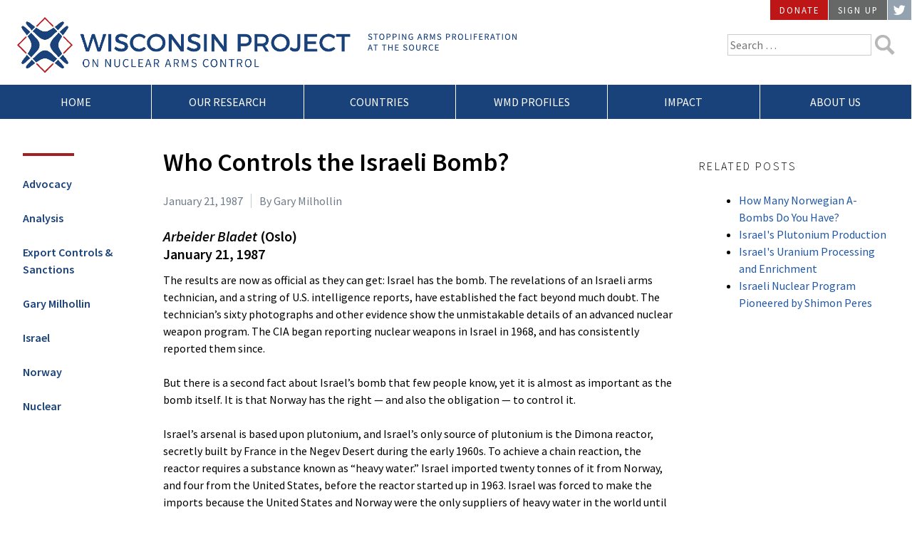

--- FILE ---
content_type: text/css
request_url: https://www.wisconsinproject.org/wp-content/themes/wponactheme/style.css?ver=6.8.3
body_size: 11738
content:
/*
Theme Name: WPONAC
Theme URI: http://components.underscores.me/
Author: Rick Elizaga and Grand Junction Design
Author URI: http://automattic.com/
Description: Components Magazine theme customized for WPONAC
Version: 1.0.0
License: GNU General Public License v2 or later
License URI: http://www.gnu.org/licenses/gpl-2.0.html
Text Domain: wponac
Tags:

This theme, like WordPress, is licensed under the GPL.
Use it to make something cool, have fun, and share what you've learned with others.

WPONAC is created by the theme generator at http://components.underscores.me/, (C) 2015-2016 Automattic, Inc.
Components is distributed under the terms of the GNU GPL v2 or later.

Normalizing styles have been helped along thanks to the fine work of
Nicolas Gallagher and Jonathan Neal http://necolas.github.com/normalize.css/
*/
/*--------------------------------------------------------------
>>> TABLE OF CONTENTS:
----------------------------------------------------------------
# Normalize
# Accessibility
# Alignments
# Clearings
# Typography
# Forms
# Buttons
# Formatting
# Lists
# Tables
# Navigation
# Links
# Layout
	## Posts
	## Pages
# Comments
# Widgets
# Infinite scroll
# Media
	## Galleries
--------------------------------------------------------------*/
/* navy */
/* deep navy */
/* blue gray */
/* red */
/* red med */
/* red darker */
/* green */
html {
  box-sizing: border-box; }

*, *::after, *::before {
  box-sizing: inherit; }

/*--------------------------------------------------------------
# Normalize
--------------------------------------------------------------*/
html {
  font-family: sans-serif;
  -webkit-text-size-adjust: 100%;
  -ms-text-size-adjust: 100%; }

body {
  margin: 0; }

article,
aside,
details,
figcaption,
figure,
footer,
header,
main,
menu,
nav,
section,
summary {
  display: block; }

audio,
canvas,
progress,
video {
  display: inline-block;
  vertical-align: baseline; }

audio:not([controls]) {
  display: none;
  height: 0; }

[hidden],
template {
  display: none; }

a {
  background-color: transparent; }

a:active,
a:hover {
  outline: 0; }

abbr[title] {
  border-bottom: 1px dotted; }

b,
strong {
  font-weight: bold; }

dfn {
  font-style: italic; }

h1, .feature-block .fea-text h2 {
  font-size: 1em;
  margin: 0; }

mark {
  background: #ff0;
  color: #000; }

small {
  font-size: 80%; }

sub,
sup {
  font-size: 75%;
  line-height: 0;
  position: relative;
  vertical-align: baseline; }

sup {
  top: -0.5em; }

sub {
  bottom: -0.25em; }

img {
  border: 0; }

svg:not(:root) {
  overflow: hidden; }

figure {
  margin: 1em 40px; }

hr {
  box-sizing: content-box;
  height: 0; }

pre {
  overflow: auto; }

code,
kbd,
pre,
samp {
  font-family: monospace, monospace;
  font-size: 1em; }

button,
input,
optgroup,
select,
textarea {
  color: inherit;
  font: inherit;
  margin: 0; }

button {
  overflow: visible; }

button,
select {
  text-transform: none; }

button,
html input[type="button"],
input[type="reset"],
input[type="submit"] {
  -webkit-appearance: button;
  cursor: pointer; }

button[disabled],
html input[disabled] {
  cursor: default; }

button::-moz-focus-inner,
input::-moz-focus-inner {
  border: 0;
  padding: 0; }

input {
  line-height: normal; }

input[type="checkbox"],
input[type="radio"] {
  box-sizing: border-box;
  padding: 0; }

input[type="number"]::-webkit-inner-spin-button,
input[type="number"]::-webkit-outer-spin-button {
  height: auto; }

input[type="search"] {
  -webkit-appearance: textfield;
  box-sizing: content-box; }

input[type="search"]::-webkit-search-cancel-button,
input[type="search"]::-webkit-search-decoration {
  -webkit-appearance: none; }

fieldset {
  border: 1px solid #c0c0c0;
  margin: 0 2px;
  padding: 0.35em 0.625em 0.75em; }

legend {
  border: 0;
  padding: 0; }

textarea {
  overflow: auto; }

optgroup {
  font-weight: bold; }

table {
  border-collapse: collapse;
  border-spacing: 0; }

td,
th {
  padding: 0; }

/*--------------------------------------------------------------
# Accessibility
--------------------------------------------------------------*/
/* Text meant only for screen readers. */
.screen-reader-text, .icon em {
  clip: rect(1px, 1px, 1px, 1px);
  position: absolute !important;
  height: 1px;
  width: 1px;
  overflow: hidden; }
  .screen-reader-text:focus, .icon em:focus {
    background-color: #f5f6f7;
    border-radius: 3px;
    box-shadow: 0 0 2px 2px rgba(0, 0, 0, 0.6);
    clip: auto !important;
    color: #21759b;
    display: block;
    font-size: 14px;
    font-size: 0.875rem;
    font-weight: bold;
    height: auto;
    left: 5px;
    line-height: normal;
    padding: 15px 23px 14px;
    text-decoration: none;
    top: 5px;
    width: auto;
    z-index: 100000;
    /* Above WP toolbar. */ }

/* Do not show the outline on the skip link target. */
#content[tabindex="-1"]:focus {
  outline: 0; }

/*--------------------------------------------------------------
# Alignments
--------------------------------------------------------------*/
.alignleft {
  display: inline;
  float: left;
  margin-top: .35em;
  margin-right: 1em;
  max-width: 45%; }
  @media screen and (min-width: 600px) {
    .alignleft {
      margin-right: 1.5em;
      max-width: 100%; } }

.alignright {
  display: inline;
  float: right;
  margin-top: .35em;
  margin-left: 1em;
  max-width: 45%; }
  @media screen and (min-width: 600px) {
    .alignright {
      margin-left: 1.5em;
      max-width: 100%; } }

.aligncenter {
  clear: both;
  display: block;
  margin-left: auto;
  margin-right: auto; }

.flex, .inline-list, .supp-navigation ul {
  display: -webkit-box;
  display: -ms-flexbox;
  display: flex; }

.t-left {
  text-align: left; }

.t-right, #colophon > div:last-child {
  text-align: right; }

/*--------------------------------------------------------------
# Clearings
--------------------------------------------------------------*/
.clear:before::after, .feature-block .fea-text .fea-blurb:before::after, .archive .page-header:before::after,
.clear:after::after,
.feature-block .fea-text .fea-blurb:after::after,
.archive .page-header:after::after,
.entry-content:before::after,
.entry-content:after::after,
.comment-content:before::after,
.comment-content:after::after,
.site-header:before::after,
.site-header:after::after,
.site-content:before::after,
.site-content:after::after,
.site-footer:before::after,
.site-footer:after::after {
  clear: both;
  content: "";
  display: block; }

.clear:after, .feature-block .fea-text .fea-blurb:after, .archive .page-header:after,
.entry-content:after,
.comment-content:after,
.site-header:after,
.site-content:after,
.site-footer:after {
  clear: both; }

.clear, .feature-block .fea-text .fea-blurb, .archive .page-header {
  clear: both;
  display: block;
  overflow: auto; }

/*--------------------------------------------------------------
# Typography
--------------------------------------------------------------*/
body,
button,
input,
select,
textarea {
  color: #000;
  font-family: "Source Sans Pro", sans-serif;
  font-size: 1em;
  line-height: 1.5; }

h1, .feature-block .fea-text h2, h2, h3, h4, h5, h6 {
  clear: both; }

p {
  margin: 0 0 1.5em; }

b,
strong {
  font-weight: 600; }

dfn, cite, em, i {
  font-style: italic; }

blockquote {
  margin: 0 1.5em; }

address {
  margin: 0 0 1.5em; }

pre {
  background: #eee;
  font-family: "Courier 10 Pitch", Courier, monospace;
  font-size: 15px;
  font-size: 0.9375rem;
  line-height: 1.5em;
  margin-bottom: 1.6em;
  max-width: 100%;
  overflow: auto;
  padding: 1.6em; }

code, kbd, tt, var {
  font-family: Monaco, Consolas, "Andale Mono", "DejaVu Sans Mono", monospace;
  font-size: 0.8em; }

abbr, acronym {
  border-bottom: 1px dotted #666;
  cursor: help; }

mark, ins {
  background: #fff9c0;
  text-decoration: none; }

big {
  font-size: 1.5em; }

blockquote, q {
  quotes: "" ""; }
  blockquote:before, blockquote:after, q:before, q:after {
    content: ""; }

.tiny-font {
  font-size: 0.6666666667em; }

.small-font, .small-allcaps, .caption, .archive .entry-meta, .archive .entry-footer {
  font-size: 0.8em; }

.base-font {
  font-size: 1em; }

.medium-font, .page-template-page-impact .impact + p {
  font-size: 1.25em; }

.large-font {
  font-size: 1.5em; }

.xlarge-font {
  font-size: 2.25em; }

.allcaps, .allcaps-letterspaced, .small-allcaps, h1.page-title small, .feature-block .fea-text h2.page-title small, .crp_related h3, h4, .cards li a, #hed-navigation, .page-template-page-impact header h2, .page-template-page-impact .cool_timeline h1.timeline-main-title, .page-template-page-impact .cool_timeline .feature-block .fea-text h2.timeline-main-title, .feature-block .fea-text .page-template-page-impact .cool_timeline h2.timeline-main-title {
  text-transform: uppercase; }

.letterspaced, .allcaps-letterspaced, .small-allcaps, h1.page-title small, .feature-block .fea-text h2.page-title small, .crp_related h3, h4, .cards li a, #hed-navigation, .page-template-page-impact header h2, .page-template-page-impact .cool_timeline h1.timeline-main-title, .page-template-page-impact .cool_timeline .feature-block .fea-text h2.timeline-main-title, .feature-block .fea-text .page-template-page-impact .cool_timeline h2.timeline-main-title, .cool-timeline h2.content-title {
  letter-spacing: 0.15em; }

.twitter a:before {
  font-family: 'fontawesome';
  font-size: 1.5em;
  content: '\F099';
  line-height: .9em; }

h1, .feature-block .fea-text h2 {
  font-size: 1.5em;
  font-weight: 600;
  line-height: 1.25; }
  h1.entry-title, .feature-block .fea-text h2.entry-title, h1.page-title, .feature-block .fea-text h2.page-title {
    margin-top: .4em;
    margin-bottom: .55em; }
  h1.page-title small, .feature-block .fea-text h2.page-title small {
    display: block;
    font-size: .4em;
    font-weight: 400;
    color: #6f7c88;
    margin-top: .15em; }
  .archive h1.page-title, .archive .feature-block .fea-text h2.page-title, .feature-block .fea-text .archive h2.page-title {
    margin-bottom: 1.25em; }
  @media screen and (min-width: 1024px) {
    h1, .feature-block .fea-text h2 {
      font-size: 2.25em; } }

h2 {
  font-size: 1.25em;
  font-weight: 600;
  line-height: 1.25;
  margin-top: 1.15em;
  margin-bottom: .6em; }

h3 {
  font-size: 1.25em;
  font-weight: 600;
  line-height: 1.25;
  margin-top: 1.65em;
  margin-bottom: .7em; }

h2 + h3 {
  margin-top: 1.15em; }

.crp_related h3 {
  font-weight: 300;
  line-height: 1.5;
  font-size: 1em;
  margin-top: 1.85em;
  margin-bottom: 1.5em; }

h4 {
  font-size: 1.125em;
  font-weight: 300;
  line-height: 1.5;
  margin-top: 1.75em;
  margin-bottom: .7em; }
  h4.widget-title {
    font-size: 1em;
    margin-top: 1.85em;
    margin-bottom: 1.5em; }
  #homewidgets h4.widget-title {
    margin-bottom: .75em; }

.caption {
  margin: .2em 0 2.25em;
  color: #6f7c88;
  line-height: 1.8em; }

.icon-doc, .entry-content .crp_related li::before, .widget_recent_entries ul li::before,
.widget_widget_crp ul li::before,
.cat-post-widget ul li::before {
  font-family: 'fontawesome';
  content: '\F0F6';
  margin-right: .5em;
  color: #c6cbd0; }

.entry-meta,
.entry-footer {
  color: #6f7c88; }

.published {
  font-weight: 400; }

@media screen and (max-width: 768px) {
  #colophon {
    font-size: 0.8em; } }

/*--------------------------------------------------------------
# Forms
--------------------------------------------------------------*/
input[type="text"],
input[type="email"],
input[type="url"],
input[type="password"],
input[type="search"],
input[type="number"],
input[type="tel"],
input[type="range"],
input[type="date"],
input[type="month"],
input[type="week"],
input[type="time"],
input[type="datetime"],
input[type="datetime-local"],
input[type="color"],
textarea {
  color: #666;
  border: 1px solid #ccc;
  border-radius: 0;
  -webkit-appearance: none; }
  input[type="text"]:focus,
  input[type="email"]:focus,
  input[type="url"]:focus,
  input[type="password"]:focus,
  input[type="search"]:focus,
  input[type="number"]:focus,
  input[type="tel"]:focus,
  input[type="range"]:focus,
  input[type="date"]:focus,
  input[type="month"]:focus,
  input[type="week"]:focus,
  input[type="time"]:focus,
  input[type="datetime"]:focus,
  input[type="datetime-local"]:focus,
  input[type="color"]:focus,
  textarea:focus {
    color: #111; }

select {
  border: 1px solid #ccc; }

input[type="text"],
input[type="email"],
input[type="url"],
input[type="password"],
input[type="search"],
input[type="number"],
input[type="tel"],
input[type="range"],
input[type="date"],
input[type="month"],
input[type="week"],
input[type="time"],
input[type="datetime"],
input[type="datetime-local"],
input[type="color"] {
  padding: 2px 3px; }

textarea {
  padding-left: 3px;
  width: 100%; }

input.bt-search {
  max-width: 28px;
  height: auto;
  vertical-align: top;
  margin: 1px 0 0 2px; }

/*--------------------------------------------------------------
# Buttons
--------------------------------------------------------------*/
button,
input[type="button"],
input[type="reset"],
input[type="submit"] {
  border: none;
  border-color: #6f7c88;
  border-radius: 0;
  background: #99a2ab;
  color: #fff;
  font-size: 1em;
  line-height: 1;
  padding: .6em 1em .4em; }
  button:hover,
  input[type="button"]:hover,
  input[type="reset"]:hover,
  input[type="submit"]:hover {
    border-color: #6f7c88; }
  button:active, button:focus,
  input[type="button"]:active,
  input[type="button"]:focus,
  input[type="reset"]:active,
  input[type="reset"]:focus,
  input[type="submit"]:active,
  input[type="submit"]:focus {
    border-color: #6f7c88; }

button.menu-toggle {
  background: none;
  padding: .75em 1em;
  color: #fff;
  text-transform: uppercase;
  font-size: 16px;
  font-size: 1rem; }

button.menu-toggle:before {
  font-family: 'fontawesome';
  content: '\F0C9';
  font-size: 16px;
  font-size: 1rem;
  margin-right: 5px;
  margin-left: 2px; }

/*--------------------------------------------------------------
# Formattings
--------------------------------------------------------------*/
hr {
  background-color: #c6cbd0;
  border: 0;
  height: 1px;
  margin-bottom: 1.5em; }

.box-shadow, .cards li {
  box-shadow: 0 1px 3px rgba(0, 0, 0, 0.25); }

.box-shadow-light {
  box-shadow: 0 1px 3px rgba(0, 0, 0, 0.15); }

.fadeout {
  /* position: absolute;
  left: 0;
  bottom: 0;
  display: block;
  width: 100%;
  height: 24px;
  z-index: 1000;
  background-color: transparent;
  background-image: -webkit-linear-gradient(270deg, transparent 0%, rgba(0, 0, 0, 0.7) 100%);
  background-image: -moz-linear-gradient(270deg, transparent 0%, rgba(0, 0, 0, 0.7) 100%);
  background-image: -o-linear-gradient(270deg, transparent 0%, rgba(0, 0, 0, 0.7) 100%);
  background-image: linear-gradient(180deg, transparent 0%, rgba(0, 0, 0, 0.7) 100%); */ }

/*--------------------------------------------------------------
# Lists
--------------------------------------------------------------*/
ul, ol {
  margin: 0 0 1.5em 0; }
  ul.menu, ul.cards, ol.menu, ol.cards {
    margin-left: 0;
    padding-left: 0; }
    ul.menu li, ul.cards li, ol.menu li, ol.cards li {
      margin-left: 0; }
  ul.cards, ol.cards {
    list-style: none;
    margin-top: 2.6em; }
  ul li, ol li {
    margin-left: 1em; }

ul {
  list-style: disc; }

ol {
  list-style: decimal; }

li > ul,
li > ol {
  margin-bottom: 0;
  margin-left: 1em; }

dt {
  font-weight: bold; }

dd {
  margin: 0 1.5em 1.5em; }

.list-none, #secondary .post-categories, .page-template-page-impact .impact-fea-block .fea-links ul, .widget_nav_menu li, ul.posts-by-tag-list {
  list-style-type: none;
  margin-left: 0;
  padding-left: 0; }
  .list-none li, #secondary .post-categories li, .page-template-page-impact .impact-fea-block .fea-links ul li, .widget_nav_menu li li, ul.posts-by-tag-list li {
    margin-left: 0;
    padding-left: 0; }

.list-blurbs li, ul.posts-by-tag-list li {
  clear: both;
  overflow: hidden;
  margin-bottom: 1.5em; }

.nav-menu-list li, #secondary .post-categories li, .widget_nav_menu li {
  margin: 0 0 1.5em; }

.cards {
  display: -webkit-box;
  display: -ms-flexbox;
  display: flex;
  -ms-flex-wrap: wrap;
      flex-wrap: wrap;
  -webkit-box-pack: start;
      -ms-flex-pack: start;
          justify-content: flex-start; }
  .cards li {
    width: 47.5%;
    margin-right: 2.5%;
    margin-bottom: 1.5em; }
    @media screen and (min-width: 667px) {
      .cards li {
        width: 31%;
        margin-right: 2%; } }
    @media screen and (min-width: 799px) {
      .cards li {
        width: 23%;
        margin-right: 2%; } }
    @media screen and (min-width: 1024px) {
      .cards li {
        width: 18%;
        margin-right: 2%; } }
    .cards li img {
      display: block; }
    .cards li .desc {
      font-size: 1em;
      padding: .5em 1em; }
    .cards li a {
      text-decoration: none; }

/*--------------------------------------------------------------
# Tables
--------------------------------------------------------------*/
table {
  margin: 0 0 1.5em;
  width: 100%; }

.tablepress {
  font-size: 90%; }
  @media screen and (min-width: 415px) {
    .tablepress {
      font-size: 100%; } }

/*--------------------------------------------------------------
# Navigation
--------------------------------------------------------------*/
.main-navigation,
#headerwidgets {
  font-size: 1em; }
  @media screen and (min-width: 666px) {
    .main-navigation,
    #headerwidgets {
      font-size: 0.8em; } }
  @media screen and (min-width: 768px) {
    .main-navigation,
    #headerwidgets {
      font-size: 1em; } }

.main-navigation {
  clear: both;
  display: block;
  float: left;
  width: 100%;
  background-color: #19417a; }
  .main-navigation ul {
    display: none;
    list-style: none;
    margin: 0;
    padding-left: 0; }
    .main-navigation ul ul {
      /* dropdowns */
      box-shadow: 0 3px 3px rgba(0, 0, 0, 0.2);
      background-color: #092851;
      float: left;
      position: absolute;
      width: 99.5%;
      top: 3em;
      left: -999em;
      z-index: 99999; }
      .main-navigation ul ul ul {
        left: -999em;
        top: 0; }
      .main-navigation ul ul li {
        text-transform: none;
        float: none; }
        .main-navigation ul ul li:hover > ul,
        .main-navigation ul ul li.focus > ul {
          left: 100%; }
      .main-navigation ul ul a {
        width: 100%;
        padding: .5em .75em;
        border-right: none; }
      .main-navigation ul ul a:hover,
      .main-navigation ul ul a.focus {
        background-color: rgba(0, 0, 0, 0.33); }
    .main-navigation ul li:hover > ul,
    .main-navigation ul li.focus > ul {
      left: auto; }
  .main-navigation li {
    float: left;
    position: relative;
    text-transform: uppercase;
    line-height: 1.5em; }
    .main-navigation li:hover > a,
    .main-navigation li.focus > a {
      text-decoration: none;
      color: #e6e5e5;
      background-color: #092851; }
  .main-navigation a {
    display: block;
    text-decoration: none;
    border-right: solid 1px #fff;
    padding: .75em;
    color: #fff; }
    .main-navigation a:visited {
      color: #fff; }
  .main-navigation .current_page_item > a,
  .main-navigation .current-menu-item > a,
  .main-navigation .current_page_ancestor > a,
  .main-navigation .current-menu-ancestor > a {
    background-color: #092851; }

/* Small menu. */
.menu-toggle,
.main-navigation.toggled ul {
  display: block; }

.main-navigation.toggled li {
  float: none; }
  .main-navigation.toggled li a {
    padding: .75em 1em; }

.menu-toggle:before {
  content: "\2630";
  display: inline-block;
  margin-right: 5px; }

@media screen and (min-width: 37.5em) {
  .menu-toggle {
    display: none; }
  .main-navigation ul {
    display: block; }
  #top-menu {
    display: -webkit-box;
    display: -ms-flexbox;
    display: flex;
    -ms-flex-wrap: no-wrap;
        flex-wrap: no-wrap;
    -webkit-box-pack: start;
        -ms-flex-pack: start;
            justify-content: flex-start; }
    #top-menu > li {
      text-align: center;
      -webkit-box-flex: 1;
          -ms-flex: 1;
              flex: 1;
      white-space: nowrap; }
    #top-menu > li li {
      text-align: left; } }

/* Corner nav */
#hed-navigation {
  position: absolute;
  top: 0;
  right: 0;
  font-size: 0.6666666667em;
  font-weight: 400; }
  @media screen and (min-width: 769px) {
    #hed-navigation {
      font-size: 0.8em; } }

.supp-navigation ul {
  list-style: none;
  margin: 0;
  padding-left: 0; }

.supp-navigation li {
  line-height: 1.75em; }
  .supp-navigation li a {
    color: #fff;
    background-color: #666868;
    border-right: solid 1px #fff; }
  .supp-navigation li.icon a {
    padding-right: .5em;
    padding-left: .5em; }
  .supp-navigation li.bt-donate a {
    background-color: #be1616; }
  .supp-navigation li.twitter a {
    background-color: #94a2b0;
    padding-top: .4em;
    padding-bottom: .1em; }

.nav-brand-border, #secondary .widget_nav_menu:first-child::before,
#secondary .cat-menu::before, .archive .page-header::after {
  content: '';
  position: absolute;
  height: 4px;
  border-left: solid 72px #a02024; }

#secondary .menu:first-child,
#secondary .cat-menu ul {
  padding-top: 1.95em; }

#secondary .cat-links a {
  display: block; }

.site header .widget_nav_menu a,
.site footer .widget_nav_menu a {
  text-decoration: none; }

.site-main .comment-navigation, .site-main
.posts-navigation, .site-main
.post-navigation {
  margin: 0 0 1.5em;
  overflow: hidden; }

.comment-navigation .nav-previous,
.posts-navigation .nav-previous,
.post-navigation .nav-previous {
  float: left;
  width: 50%; }

.comment-navigation .nav-next,
.posts-navigation .nav-next,
.post-navigation .nav-next {
  float: right;
  text-align: right;
  width: 50%; }

/*--------------------------------------------------------------
# Links
--------------------------------------------------------------*/
a {
  color: #2258a4;
  text-decoration: none; }
  a:visited {
    color: #2258a4;
    text-decoration: none; }
  a:hover, a:focus, a:active {
    text-decoration: underline;
    color: #153665; }
  a:focus {
    outline: thin dotted; }
  a:hover, a:active {
    outline: 0; }
  a.button-menu, .supp-navigation li a {
    display: block;
    text-decoration: none;
    padding: .25em 1em; }
  h1 a, .feature-block .fea-text h2 a,
  h2 a,
  h3 a,
  h4 a,
  h5 a,
  a .entry-title, a .page-title a,
  .posted-on a {
    text-decoration: none; }

a.link-no-underline {
  text-decoration: none; }
  a.link-no-underline:hover {
    text-decoration: underline; }

.blacklink, .cards li a, #homewidgets a,
.fea-article a,
.archive .entry-title a {
  color: #000; }
  .blacklink:visited, .cards li a:visited, #homewidgets a:visited,
  .fea-article a:visited,
  .archive .entry-title a:visited {
    color: #000; }
  .blacklink:hover, .cards li a:hover, #homewidgets a:hover,
  .fea-article a:hover,
  .archive .entry-title a:hover, .blacklink:active, .cards li a:active, #homewidgets a:active,
  .fea-article a:active,
  .archive .entry-title a:active {
    color: #2258a4; }

.whitelink, .feature-block h2 a, .page-template-page-impact .impact-fea-block .fea-links a {
  color: #fff; }
  .whitelink:visited, .feature-block h2 a:visited, .page-template-page-impact .impact-fea-block .fea-links a:visited {
    color: #fff; }
  .whitelink:hover, .feature-block h2 a:hover, .page-template-page-impact .impact-fea-block .fea-links a:hover, .whitelink:active, .feature-block h2 a:active, .page-template-page-impact .impact-fea-block .fea-links a:active {
    color: rgba(255, 255, 255, 0.8); }

.nav-menu-list a, #secondary .post-categories a, .widget_nav_menu a,
.nav-menu-list a:visited, #secondary .post-categories a:visited, .widget_nav_menu a:visited {
  font-weight: 600;
  color: #19417a; }

.nav-menu-list a:hover, #secondary .post-categories a:hover, .widget_nav_menu a:hover {
  color: #000; }

/*--------------------------------------------------------------
# Layout
--------------------------------------------------------------*/
html {
  box-sizing: border-box; }

*,
*:before,
*:after {
  /* Inherit box-sizing to make it easier to change the property for components that leverage other behavior; see http://css-tricks.com/inheriting-box-sizing-probably-slightly-better-best-practice/ */
  box-sizing: inherit; }

body {
  background: #fff;
  /* Fallback for when there is no custom background color defined. */ }

.archive .site-content,
.blog .site-content,
.page-template-default .site-content,
.single-post .site-content {
  max-width: 1280px;
  margin-left: auto;
  margin-right: auto;
  padding-right: 1em;
  padding-left: 1em; }
  .archive .site-content::after,
  .blog .site-content::after,
  .page-template-default .site-content::after,
  .single-post .site-content::after {
    clear: both;
    content: "";
    display: block; }

@media screen and (min-width: 668px) {
  .archive .content-area,
  .blog .content-area,
  .page-template-default .content-area,
  .single-post .content-area {
    margin-left: 17.0379743827%;
    float: left;
    display: block;
    margin-right: 2.2278462964%;
    width: 57.4050640432%;
    padding-top: 0; }
    .archive .content-area:last-child,
    .blog .content-area:last-child,
    .page-template-default .content-area:last-child,
    .single-post .content-area:last-child {
      margin-right: 0; } }

.archive #secondary.widget-area,
.blog #secondary.widget-area,
.page-template-default #secondary.widget-area,
.single-post #secondary.widget-area {
  padding: 0 1em 0 0; }
  @media screen and (min-width: 668px) {
    .archive #secondary.widget-area,
    .blog #secondary.widget-area,
    .page-template-default #secondary.widget-area,
    .single-post #secondary.widget-area {
      margin-left: -76.6708847223%;
      float: left;
      display: block;
      margin-right: 2.2278462964%;
      width: 14.8101280863%;
      margin-top: 1.5em;
      padding: 0 0 0 1em; }
      .archive #secondary.widget-area:last-child,
      .blog #secondary.widget-area:last-child,
      .page-template-default #secondary.widget-area:last-child,
      .single-post #secondary.widget-area:last-child {
        margin-right: 0; } }

.archive #tertiary,
.blog #tertiary,
.page-template-default #tertiary,
.single-post #tertiary {
  border-top: solid 1px #c6cbd0; }
  @media screen and (min-width: 667px) {
    .archive #tertiary,
    .blog #tertiary,
    .page-template-default #tertiary,
    .single-post #tertiary {
      border-top: none; } }

@media screen and (min-width: 668px) {
  .archive #tertiary.widget-area,
  .blog #tertiary.widget-area,
  .page-template-default #tertiary.widget-area,
  .single-post #tertiary.widget-area {
    float: left;
    display: block;
    margin-right: 2.2278462964%;
    width: 23.3291152777%;
    padding: 0 1em 0 .5em; }
    .archive #tertiary.widget-area:last-child,
    .blog #tertiary.widget-area:last-child,
    .page-template-default #tertiary.widget-area:last-child,
    .single-post #tertiary.widget-area:last-child {
      margin-right: 0; } }

.site-footer {
  clear: both; }

/*--------------------------------------------------------------
## Neat (Grid)
--------------------------------------------------------------*/
#page {
  max-width: 1280px;
  margin-left: auto;
  margin-right: auto; }
  #page::after {
    clear: both;
    content: "";
    display: block; }

.site-branding {
  margin-left: 0%;
  float: left;
  display: block;
  margin-right: 2.2278462964%;
  width: 91.4810128086%;
  padding-left: 1.5em; }
  .site-branding:last-child {
    margin-right: 0; }
  @media screen and (min-width: 667px) {
    .site-branding {
      margin-left: 0%;
      float: left;
      display: block;
      margin-right: 2.2278462964%;
      width: 57.4050640432%;
      margin-bottom: 3px;
      padding: 0 0 1em 1.5em; }
      .site-branding:last-child {
        margin-right: 0; } }

#headerwidgets {
  float: left;
  display: block;
  margin-right: 2.2278462964%;
  width: 100%;
  padding-top: .75em;
  text-align: center; }
  #headerwidgets:last-child {
    margin-right: 0; }
  #headerwidgets .widget_search {
    display: none; }
  @media screen and (min-width: 667px) {
    #headerwidgets {
      float: left;
      display: block;
      margin-right: 2.2278462964%;
      width: 40.3670896604%;
      margin-right: 0;
      padding-top: 1.5em;
      padding-right: 1.5em; }
      #headerwidgets:last-child {
        margin-right: 0; }
      #headerwidgets .widget_search {
        display: block;
        text-align: right; } }

.site-content {
  padding-top: 1.5em;
  padding-bottom: 3em; }

.featured-content {
  max-width: 1280px;
  margin-left: auto;
  margin-right: auto; }
  .featured-content::after {
    clear: both;
    content: "";
    display: block; }
  @media screen and (min-width: 996px) {
    .featured-content {
      margin-bottom: 1em; } }
  @media screen and (min-width: 996px) {
    .featured-content .hentry {
      float: left;
      display: block;
      width: 33.4216188671%; }
      .featured-content .hentry:last-child {
        width: 33.1567622658%; } }

.feature-block {
  max-width: 1280px;
  margin-left: auto;
  margin-right: auto;
  margin: 0 -0.99em;
  border-bottom: solid 1px #fff; }
  .feature-block::after {
    clear: both;
    content: "";
    display: block; }
  .feature-block .fea-img {
    min-height: 15em;
    line-height: .8em;
    float: left;
    display: block;
    margin-right: 2.2278462964%;
    width: 100%; }
    .feature-block .fea-img:last-child {
      margin-right: 0; }
  .feature-block .fea-text {
    clear: both;
    padding: 1.5em 1em .25em; }
  @media screen and (min-width: 667px) {
    .feature-block {
      display: -webkit-box;
      display: -ms-flexbox;
      display: flex; }
      .feature-block .fea-text {
        clear: none;
        padding-top: 2.25em;
        padding-bottom: 0;
        padding-left: 0; }
      .feature-block.img-r .fea-text {
        margin-left: -102.227846296%; }
      .feature-block.img-r .fea-text {
        padding-right: 0;
        padding-left: 1em; } }
  @media screen and (min-width: 667px) and (max-width: 768px) {
    .feature-block .fea-img {
      float: left;
      display: block;
      margin-right: 2.2278462964%;
      width: 48.8860768518%; }
      .feature-block .fea-img:last-child {
        margin-right: 0; }
    .feature-block .fea-text {
      float: left;
      display: block;
      margin-right: 2.2278462964%;
      width: 48.8860768518%; }
      .feature-block .fea-text:last-child {
        margin-right: 0; }
    .feature-block.img-r .fea-text {
      margin-left: -102.227846296%; }
    .feature-block.img-r .fea-img {
      margin-left: 51.1139231482%; } }
  @media screen and (min-width: 769px) {
    .feature-block {
      margin: -.35em -0.99em 2em; }
      .feature-block .fea-img {
        min-height: 25.5em;
        float: left;
        display: block;
        margin-right: 2.2278462964%;
        width: 57.4050640432%; }
        .feature-block .fea-img:last-child {
          margin-right: 0; }
      .feature-block .fea-text {
        float: left;
        display: block;
        margin-right: 2.2278462964%;
        width: 40.3670896604%; }
        .feature-block .fea-text:last-child {
          margin-right: 0; }
      .feature-block.img-r .fea-text {
        margin-left: -102.227846296%; }
      .feature-block.img-r .fea-img {
        margin-left: 42.5949359568%; } }

@media screen and (min-width: 667px) {
  .home.page-template-default .content-area {
    margin-left: 0%;
    float: left;
    display: block;
    margin-right: 2.2278462964%;
    width: 100%;
    margin-top: 0; }
    .home.page-template-default .content-area:last-child {
      margin-right: 0; } }

.home.page-template-default .content-area .site-main {
  padding: 0 1em; }

#homewidgets {
  max-width: 1280px;
  margin-left: auto;
  margin-right: auto;
  clear: both; }
  #homewidgets::after {
    clear: both;
    content: "";
    display: block; }
  #homewidgets .widget-area {
    padding-left: 1em; }
    @media screen and (min-width: 996px) {
      #homewidgets .widget-area {
        float: left;
        display: block;
        margin-right: 2.2278462964%;
        width: 31.848102469%; }
        #homewidgets .widget-area:last-child {
          margin-right: 0; }
        #homewidgets .widget-area:last-child {
          padding-right: 1em;
          padding-left: 0;
          margin-right: 0; }
        #homewidgets .widget-area h4.widget-title {
          margin-top: .75em; } }
  #homewidgets #homewidgets2 .widget {
    margin: 0 0 1em -1em;
    padding: 0 .75em .75em .75em; }
    @media screen and (min-width: 996px) {
      #homewidgets #homewidgets2 .widget {
        margin-right: -.5em; } }
  #homewidgets #homewidgets3.widget-area {
    overflow: auto;
    -webkit-overflow-scrolling: touch; }
    @media screen and (max-width: 996px) {
      #homewidgets #homewidgets3.widget-area {
        padding-left: 0;
        padding-right: 1em; } }

@media screen and (min-width: 736px) {
  .impact {
    display: -webkit-box;
    display: -ms-flexbox;
    display: flex; }
    .impact .impact-fea-block {
      width: 50%;
      margin-bottom: 0; } }

#colophon {
  max-width: 1280px;
  margin-left: auto;
  margin-right: auto; }
  #colophon::after {
    clear: both;
    content: "";
    display: block; }
  #colophon > div {
    padding: 0 1em; }
    @media screen and (min-width: 667px) {
      #colophon > div {
        float: left;
        display: block;
        margin-right: 2.2278462964%;
        width: 48.8860768518%; }
        #colophon > div:last-child {
          margin-right: 0; } }
    #colophon > div:last-child {
      margin-right: 0; }

/*--------------------------------------------------------------
## Banner
--------------------------------------------------------------*/
.site-header {
  position: relative;
  padding: 2em 0 0; }
  .site-header::after {
    clear: both;
    content: "";
    display: block; }
  @media screen and (min-width: 1000px) {
    .site-header .site-branding {
      display: -webkit-box;
      display: -ms-flexbox;
      display: flex;
      -ms-flex-wrap: no-wrap;
          flex-wrap: no-wrap;
      -webkit-box-pack: start;
          -ms-flex-pack: start;
              justify-content: flex-start; } }
  @media screen and (min-width: 667px) {
    .site-header {
      padding-top: 1.5em; } }
  .site-header p.site-title, .site-header p.site-description {
    margin: 0; }
  .site-header .custom-logo-link {
    display: block;
    max-width: 100%;
    max-height: 75px;
    line-height: 1em; }
    @media screen and (min-width: 1000px) {
      .site-header .custom-logo-link {
        max-width: 67.8%; } }
  .site-header img.custom-logo {
    max-width: 100%;
    height: auto; }
  .site-header .tagline {
    margin: 1px 0 0;
    max-height: 75px; }
    .site-header .tagline img {
      max-height: 75px; }
    @media screen and (min-width: 300px) and (max-width: 999px) {
      .site-header .tagline {
        display: none; } }

/*--------------------------------------------------------------
## Posts
--------------------------------------------------------------*/
.sticky {
  display: block; }

.hentry {
  margin: 0 0 1.5em; }
  .hentry .entry-content {
    margin-top: 1em; }

.byline,
.updated:not(.published) {
  display: none; }

.single .author {
  border-left: solid 1px #c6cbd0;
  margin-left: .5em;
  padding-left: .7em; }

.archive article {
  display: -webkit-box;
  display: -ms-flexbox;
  display: flex;
  -webkit-box-pack: start;
      -ms-flex-pack: start;
          justify-content: flex-start;
  margin-bottom: 1.5em;
  /*&.has-post-thumbnail {
		.entry-body {
			width: 75%;
		}
	}*/ }
  .archive article .post-thumbnail {
    width: 25%;
    margin-top: .3em;
    padding-right: 1em; }
  .archive article .entry-meta,
  .archive article .edit-link {
    display: none; }
  .archive article .entry-body .entry-content {
    margin-top: .5em; }
  .archive article .entry-body p {
    margin-bottom: .5em; }
  .archive article h2.entry-title {
    margin-top: 0;
    margin-bottom: 0; }

.cat-links,
.categories,
.tags-links,
.tagged,
.comments-link,
.edit-link {
  margin-right: 1em; }
  .cat-links:before,
  .categories:before,
  .tags-links:before,
  .tagged:before,
  .comments-link:before,
  .edit-link:before {
    font-family: 'fontawesome';
    margin-right: .25em;
    color: #c6cbd0; }

.cat-links:before,
.categories:before {
  content: '\F114';
  /* folder icon */ }

.tags-links:before,
.tagged:before {
  content: '\F02C';
  /* tags icon */ }

.comments-link:before {
  content: '\F0E5';
  /* word balloon icon */ }

.edit-link:before {
  content: '\F040';
  /* pencil icon */ }

.single .byline,
.group-blog .byline {
  display: inline; }

.page-content,
.entry-content,
.entry-summary {
  margin: 0; }

.single .post-thumbnail {
  padding-top: 1.5em; }

.single-post .entry-content {
  margin-top: 1.55em; }

#secondary .entry-footer {
  margin-bottom: 1.5em;
  padding-top: 1.5em;
  border-top: dotted 1px #c6cbd0; }

@media screen and (min-width: 667px) {
  #secondary .entry-footer {
    padding-top: 0;
    border-top: none; } }

.entry-content .crp_related {
  display: none; }
  @media screen and (min-width: 667px) {
    .entry-content .crp_related {
      border-top: solid 1px #c6cbd0;
      display: block; }
      .entry-content .crp_related ul,
      .entry-content .crp_related li {
        list-style-type: none;
        margin-left: 0;
        padding-left: 0; } }

/*--------------------------------------------------------------
## Pages
--------------------------------------------------------------*/
.featured-content .hentry {
  position: relative;
  margin: 0;
  border-bottom: solid 1px #fff; }
  .featured-content .hentry a.post-thumbnail {
    display: block;
    height: 288px;
    background-size: cover; }
    @media screen and (min-width: 996px) {
      .featured-content .hentry a.post-thumbnail {
        border-left: solid 1px #fff; } }
  .featured-content .hentry:first-child a.post-thumbnail,
  .featured-content .hentry:first-child .fea-blurb {
    border-left: none; }

.featured-content .fea-blurb {
  position: absolute;
  bottom: 0;
  width: 100%;
  min-height: 7em;
  padding: .5em 1em;
  color: #fff;
  -webkit-hyphens: manual;
      -ms-hyphens: manual;
          hyphens: manual;
  background-color: rgba(0, 0, 0, 0.55); }
  @media screen and (min-width: 768px) {
    .featured-content .fea-blurb {
      min-height: 7.5em;
      padding-bottom: 0; } }
  @media screen and (min-width: 996px) {
    .featured-content .fea-blurb {
      min-height: 10em;
      border-left: solid 1px #fff; } }
  @media screen and (min-width: 1100px) {
    .featured-content .fea-blurb {
      min-height: 9em; } }
  .featured-content .fea-blurb h1.entry-title, .featured-content .fea-blurb .feature-block .fea-text h2.entry-title, .feature-block .fea-text .featured-content .fea-blurb h2.entry-title {
    margin: 0;
    font-size: 1.25em; }
    @media screen and (min-width: 768px) {
      .featured-content .fea-blurb h1.entry-title, .featured-content .fea-blurb .feature-block .fea-text h2.entry-title, .feature-block .fea-text .featured-content .fea-blurb h2.entry-title {
        font-size: 1.5em; } }
  .featured-content .fea-blurb .entry-content {
    margin-top: 0; }
    @media screen and (min-width: 600px) {
      .featured-content .fea-blurb .entry-content {
        max-width: 520px; } }
    @media screen and (min-width: 996px) {
      .featured-content .fea-blurb .entry-content {
        max-width: 100%; } }
  .featured-content .fea-blurb p {
    margin-bottom: 0; }
  .featured-content .fea-blurb .entry-footer {
    position: absolute;
    top: 10px;
    right: 10px; }
  .featured-content .fea-blurb a {
    color: #fff;
    text-decoration: none; }
    .featured-content .fea-blurb a:visited {
      color: #fff; }

.home .site-main {
  margin-top: 0; }
  .home .site-main .hentry {
    margin: 0; }
    .home .site-main .hentry .entry-content {
      margin: 0; }
      .home .site-main .hentry .entry-content p:first-child {
        margin-top: 1.8em; }
  .home .site-main .entry-footer {
    display: none; }

.page-template-page-narrative .content-area {
  padding: 1.5em 1em 0; }

.feature-block {
  background: #6f7c88;
  color: #fff; }
  .feature-block .fea-img {
    background-size: cover;
    background-position: 50% 50%; }
  .feature-block .fea-text h2 {
    margin-bottom: .5em; }
    @media screen and (min-width: 1024px) {
      .feature-block .fea-text h2 {
        font-size: 2.25em; } }
    .feature-block .fea-text h2 span {
      font-size: .5em;
      font-weight: 300;
      position: relative;
      top: -.25em; }
  .feature-block .fea-text p:after {
    content: ' \2192'; }
  .feature-block .fea-text a,
  .feature-block .fea-text a:visited {
    text-decoration: none; }
    .feature-block .fea-text a h2, .feature-block .fea-text a p,
    .feature-block .fea-text a:visited h2,
    .feature-block .fea-text a:visited p {
      color: #fff; }
  .feature-block .fea-text a:hover h2, .feature-block .fea-text a:hover p,
  .feature-block .fea-text a:active h2,
  .feature-block .fea-text a:active p {
    color: rgba(255, 255, 255, 0.8); }
  .feature-block .fea-article {
    background: #fff;
    font-weight: 300;
    color: #000;
    margin-bottom: 1.5em;
    padding: .75em .75em .75em; }
    .feature-block .fea-article h3 {
      font-size: 1em;
      margin: 0; }
    .feature-block .fea-article a {
      text-decoration: none; }
    .feature-block .fea-article p {
      margin-bottom: 0; }

.page-template-page-impact header h2 {
  font-weight: 600;
  margin-top: 0; }
  @media screen and (min-width: 1024px) {
    .page-template-page-impact header h2 {
      font-size: 1.5em; } }

@media screen and (min-width: 861px) {
  .page-template-page-impact header,
  .page-template-page-impact .entry-content p {
    text-align: center; } }

.page-template-page-impact .impact {
  margin-bottom: 1em; }

@media screen and (min-width: 861px) {
  .page-template-page-impact .impact + p {
    padding: 0 15%; } }

.page-template-page-impact .impact-fea-block {
  background: #000;
  margin-bottom: 1em; }
  .page-template-page-impact .impact-fea-block:first-child {
    border-right: solid 1px #fff; }
  .page-template-page-impact .impact-fea-block .fea-img-blurb {
    position: relative; }
  .page-template-page-impact .impact-fea-block .fea-img {
    height: 432px;
    background-size: cover;
    background-position: 50% 50%; }
  .page-template-page-impact .impact-fea-block .fea-blurb-box {
    position: absolute;
    bottom: 0;
    width: 100%;
    min-height: 10em;
    padding: .5em 1em;
    color: #fff;
    -webkit-hyphens: manual;
        -ms-hyphens: manual;
            hyphens: manual;
    background-color: rgba(0, 0, 0, 0.6);
    overflow: hidden; }
    @media screen and (min-width: 736px) {
      .page-template-page-impact .impact-fea-block .fea-blurb-box {
        min-height: 17.75em; } }
    @media screen and (min-width: 775px) {
      .page-template-page-impact .impact-fea-block .fea-blurb-box {
        min-height: 16.25em; } }
    @media screen and (min-width: 900px) {
      .page-template-page-impact .impact-fea-block .fea-blurb-box {
        min-height: 14.75em; } }
    @media screen and (min-width: 975px) {
      .page-template-page-impact .impact-fea-block .fea-blurb-box {
        min-height: 13.5em; } }
    @media screen and (min-width: 1140px) {
      .page-template-page-impact .impact-fea-block .fea-blurb-box {
        min-height: 12.25em; } }
    .page-template-page-impact .impact-fea-block .fea-blurb-box h3 {
      margin: 0 0 .25em; }
      @media screen and (min-width: 1024px) {
        .page-template-page-impact .impact-fea-block .fea-blurb-box h3 {
          font-size: 1.5em; } }
    .page-template-page-impact .impact-fea-block .fea-blurb-box p {
      font-weight: 300;
      text-align: left;
      margin-bottom: .25em;
      line-height: 1.65em;
      text-shadow: 0 0 2px rgba(0, 0, 0, 0.35); }
      .page-template-page-impact .impact-fea-block .fea-blurb-box p b {
        font-weight: 600; }
  .page-template-page-impact .impact-fea-block .fea-links ul {
    background: #000;
    margin-bottom: 0;
    padding: .5em 1em; }

.page-template-page-impact .cool_timeline h1.timeline-main-title, .page-template-page-impact .cool_timeline .feature-block .fea-text h2.timeline-main-title, .feature-block .fea-text .page-template-page-impact .cool_timeline h2.timeline-main-title {
  font-weight: 600 !important; }

.archive .cat-icon {
  width: 70px;
  margin-top: -.15em;
  margin-right: .3em;
  display: inline;
  position: relative;
  top: .25em; }

.archive.category-analysis .cat-icon, .archive.category-risky-entity-profiles .cat-icon, .archive.category-advocacy .cat-icon, .archive.category-biological .cat-icon, .archive.category-chemical .cat-icon, .archive.category-missile .cat-icon, .archive.category-nuclear .cat-icon, .archive.category-export-controls-sanctions .cat-icon {
  width: 32px;
  margin-top: -.15em; }
  @media screen and (min-width: 769px) {
    .archive.category-analysis .cat-icon, .archive.category-risky-entity-profiles .cat-icon, .archive.category-advocacy .cat-icon, .archive.category-biological .cat-icon, .archive.category-chemical .cat-icon, .archive.category-missile .cat-icon, .archive.category-nuclear .cat-icon, .archive.category-export-controls-sanctions .cat-icon {
      width: 48px;
      margin-top: -.1em; } }

.archive .page-header + article {
  margin-top: 2.5em; }

.archive .page-header::after {
  border-left-width: 144px; }

.page-template.no-sidebar .site-content,
.archive.no-sidebar .site-content {
  max-width: 1280px;
  margin-left: auto;
  margin-right: auto; }
  .page-template.no-sidebar .site-content::after,
  .archive.no-sidebar .site-content::after {
    clear: both;
    content: "";
    display: block; }

.page-template.no-sidebar .content-area {
  padding: 0 1em 0; }

.page-links {
  clear: both;
  margin: 0 0 1.5em; }

/*--------------------------------------------------------------
## Footer
--------------------------------------------------------------*/
#colophon {
  color: #94a2b0;
  border-top: solid 1px #94a2b0;
  padding-top: 1.5em; }
  #colophon .widget strong {
    color: #212529;
    font-weight: 400; }
  #colophon .widget_nav_menu li {
    margin-bottom: 0; }

/*--------------------------------------------------------------
# Comments
--------------------------------------------------------------*/
.comment-content a {
  word-wrap: break-word; }

.bypostauthor {
  display: block; }

/*--------------------------------------------------------------
# Widgets
--------------------------------------------------------------*/
.widget {
  margin: 0 0 1.5em;
  /* Make sure select elements fit in widgets. */ }
  .widget select {
    max-width: 100%; }
  .widget .twitter-timeline {
    border: solid 1px #dfe2e5 !important; }
  .widget img.attachment-thumbnail,
  .widget img.size-thumbnail {
    float: left;
    max-width: 108px;
    margin-top: .35em;
    margin-right: .75em;
    margin-bottom: .4em; }

#headerwidgets .widget {
  margin: 0; }

#secondary .widget_nav_menu li {
  margin: 0 0 1.5em; }

.widget_recent_entries ul,
.widget_widget_crp ul,
.cat-post-widget ul {
  list-style-type: none;
  padding-left: 0; }
  .widget_recent_entries ul li,
  .widget_widget_crp ul li,
  .cat-post-widget ul li {
    margin: 0 0 1.5em;
    padding-left: 1.35em;
    text-indent: -1.35em; }

ul.posts-by-tag-list li a.posts-by-tag-item-title {
  font-weight: 600; }

#homewidgets .widget {
  border-top: 1px solid #fff; }

#homewidgets2 .widget_text {
  background: #dde2e6; }

/*--------------------------------------------------------------
# Infinite scroll
--------------------------------------------------------------*/
/* Globally hidden elements when Infinite Scroll is supported and in use. */
.infinite-scroll .posts-navigation,
.infinite-scroll.neverending .site-footer {
  /* Theme Footer (when set to scrolling) */
  display: none; }

/* When Infinite Scroll has reached its end we need to re-display elements that were hidden (via .neverending) before. */
.infinity-end.neverending .site-footer {
  display: block; }

/*--------------------------------------------------------------
# Media
--------------------------------------------------------------*/
img {
  height: auto;
  /* Make sure images are scaled correctly. */
  max-width: 100%;
  /* Adhere to container width. */ }

.page-content .wp-smiley,
.entry-content .wp-smiley,
.comment-content .wp-smiley {
  border: none;
  margin-bottom: 0;
  margin-top: 0;
  padding: 0; }

/* Make sure embeds and iframes fit their containers. */
embed,
iframe,
object {
  max-width: 100%; }

.wp-caption {
  margin-bottom: 1.5em;
  max-width: 100%; }
  .wp-caption img[class*="wp-image-"] {
    display: block;
    margin-left: auto;
    margin-right: auto; }
  .wp-caption .wp-caption-text {
    margin: 0.8075em 0; }

.wp-caption-text {
  text-align: center; }

/*--------------------------------------------------------------
## Galleries
--------------------------------------------------------------*/
.gallery {
  margin-bottom: 1.5em; }

.gallery-item {
  display: inline-block;
  text-align: center;
  vertical-align: top;
  width: 100%; }
  .gallery-columns-2 .gallery-item {
    max-width: 50%; }
  .gallery-columns-3 .gallery-item {
    max-width: 33.33%; }
  .gallery-columns-4 .gallery-item {
    max-width: 25%; }
  .gallery-columns-5 .gallery-item {
    max-width: 20%; }
  .gallery-columns-6 .gallery-item {
    max-width: 16.66%; }
  .gallery-columns-7 .gallery-item {
    max-width: 14.28%; }
  .gallery-columns-8 .gallery-item {
    max-width: 12.5%; }
  .gallery-columns-9 .gallery-item {
    max-width: 11.11%; }

.gallery-caption {
  display: block; }

/*--------------------------------------------------------------
# Dev
--------------------------------------------------------------*/
